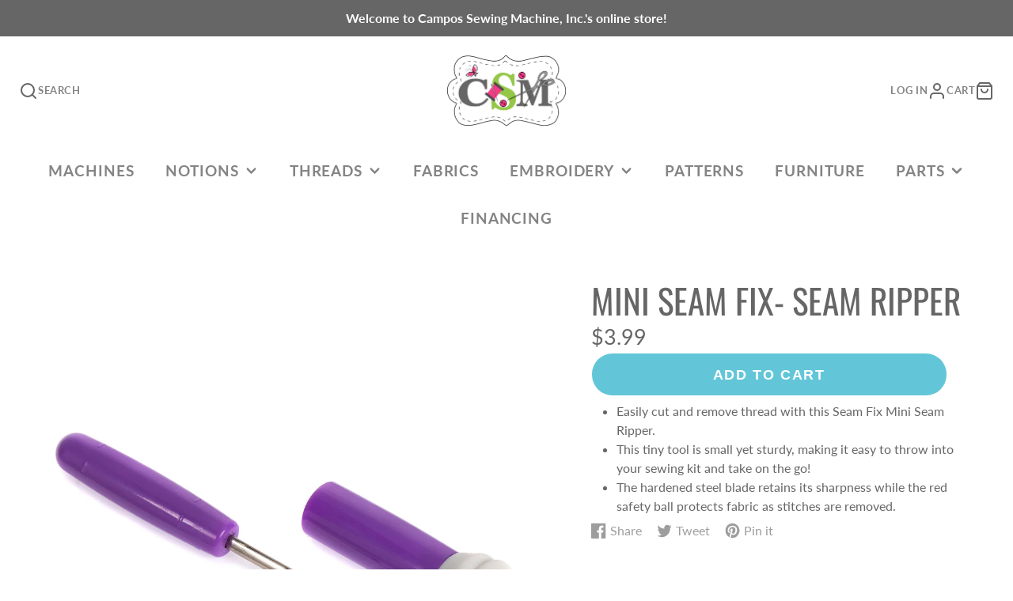

--- FILE ---
content_type: text/javascript
request_url: https://camposewingmachine.com/cdn/shop/t/8/assets/product-price.js?v=182299078936761360211666032454
body_size: -523
content:
(async()=>{const baseComponent=await import(window.theme.modules.baseComponent);customElements.define("product-price",class extends baseComponent.default{render(){this.listenTo("variantChange",(e,data)=>{this._update(data.html),this.style.display="block"}),this.listenTo("sellingPlanChange",(e,data)=>{this._update(data.html)})}_update(html){const source=html.querySelector("product-price");this.replaceChildren(...source.cloneNode(!0).childNodes)}})})();
//# sourceMappingURL=/cdn/shop/t/8/assets/product-price.js.map?v=182299078936761360211666032454
